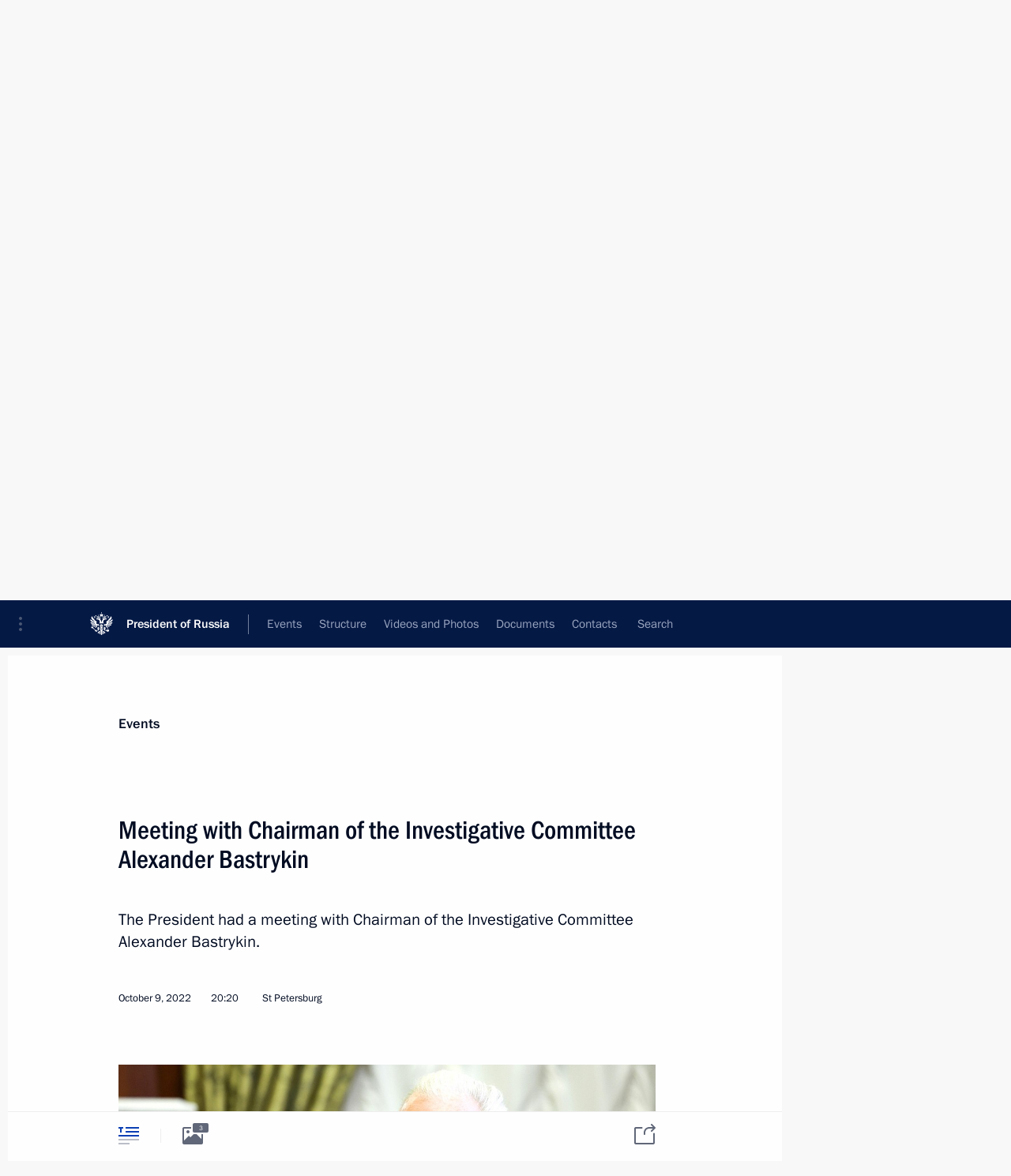

--- FILE ---
content_type: text/html; charset=UTF-8
request_url: http://www.en.kremlin.ru/catalog/persons/116/events/69565
body_size: 9812
content:
<!doctype html> <!--[if lt IE 7 ]> <html class="ie6" lang="en"> <![endif]--> <!--[if IE 7 ]> <html class="ie7" lang="en"> <![endif]--> <!--[if IE 8 ]> <html class="ie8" lang="en"> <![endif]--> <!--[if IE 9 ]> <html class="ie9" lang="en"> <![endif]--> <!--[if gt IE 8]><!--> <html lang="en" class="no-js" itemscope="itemscope" xmlns="http://www.w3.org/1999/xhtml" itemtype="http://schema.org/ItemPage" prefix="og: http://ogp.me/ns# video: http://ogp.me/ns/video# ya: http://webmaster.yandex.ru/vocabularies/"> <!--<![endif]--> <head> <meta charset="utf-8"/> <title itemprop="name">Meeting with Chairman of the Investigative Committee Alexander Bastrykin • President of Russia</title> <meta name="description" content="The President had a meeting with Chairman of the Investigative Committee Alexander Bastrykin."/> <meta name="keywords" content="News ,Transcripts ,President"/> <meta itemprop="inLanguage" content="en"/> <meta name="msapplication-TileColor" content="#091a42"> <meta name="theme-color" content="#ffffff"> <meta name="theme-color" content="#091A42" />  <meta name="viewport" content="width=device-width,initial-scale=1,minimum-scale=0.7,ya-title=#061a44"/>  <meta name="apple-mobile-web-app-capable" content="yes"/> <meta name="apple-mobile-web-app-title" content="President of Russia"/> <meta name="format-detection" content="telephone=yes"/> <meta name="apple-mobile-web-app-status-bar-style" content="default"/>  <meta name="msapplication-TileColor" content="#061a44"/> <meta name="msapplication-TileImage" content="/static/mstile-144x144.png"/> <meta name="msapplication-allowDomainApiCalls" content="true"/> <meta name="msapplication-starturl" content="/"/> <meta name="theme-color" content="#061a44"/> <meta name="application-name" content="President of Russia"/>   <meta property="og:site_name" content="President of Russia"/>  <meta name="twitter:site" content="@KremlinRussia_E"/>   <meta property="og:type" content="article"/>  <meta property="og:title" content="Meeting with Chairman of the Investigative Committee Alexander Bastrykin"/> <meta property="og:description" content="The President had a meeting with Chairman of the Investigative Committee Alexander Bastrykin."/> <meta property="og:url" content="http://en.kremlin.ru/events/president/news/69565"/> <meta property="og:image" content="http://static.kremlin.ru/media/events/photos/medium/Bod6TJPz1ssGzXLIINcAcLCZCEjmmffe.jpg"/>    <meta property="ya:ovs:adult" content="false"/>  <meta property="ya:ovs:upload_date" content="2022-10-09"/>      <meta name="twitter:card" content="summary"/>   <meta name="twitter:description" content="The President had a meeting with Chairman of the Investigative Committee Alexander Bastrykin."/> <meta name="twitter:title" content="Meeting with Chairman of the Investigative Committee Alexander Bastrykin"/>    <meta name="twitter:image:src" content="http://static.kremlin.ru/media/events/photos/medium/Bod6TJPz1ssGzXLIINcAcLCZCEjmmffe.jpg"/> <meta name="twitter:image:width" content="680"/> <meta name="twitter:image:height" content="420"/>           <link rel="icon" type="image/png" href="/static/favicon-32x32.png" sizes="32x32"/>   <link rel="icon" type="image/png" href="/static/favicon-96x96.png" sizes="96x96"/>   <link rel="icon" type="image/png" href="/static/favicon-16x16.png" sizes="16x16"/>    <link rel="icon" type="image/png" href="/static/android-chrome-192x192.png" sizes="192x192"/> <link rel="manifest" href="/static/en/manifest.json"/>         <link rel="apple-touch-icon" href="/static/apple-touch-icon-57x57.png" sizes="57x57"/>   <link rel="apple-touch-icon" href="/static/apple-touch-icon-60x60.png" sizes="60x60"/>   <link rel="apple-touch-icon" href="/static/apple-touch-icon-72x72.png" sizes="72x72"/>   <link rel="apple-touch-icon" href="/static/apple-touch-icon-76x76.png" sizes="76x76"/>   <link rel="apple-touch-icon" href="/static/apple-touch-icon-114x114.png" sizes="114x114"/>   <link rel="apple-touch-icon" href="/static/apple-touch-icon-120x120.png" sizes="120x120"/>   <link rel="apple-touch-icon" href="/static/apple-touch-icon-144x144.png" sizes="144x144"/>   <link rel="apple-touch-icon" href="/static/apple-touch-icon-152x152.png" sizes="152x152"/>   <link rel="apple-touch-icon" href="/static/apple-touch-icon-180x180.png" sizes="180x180"/>               <link rel="stylesheet" type="text/css" media="all" href="/static/css/screen.css?ba15e963ac"/> <link rel="stylesheet" href="/static/css/print.css" media="print"/>  <!--[if lt IE 9]> <link rel="stylesheet" href="/static/css/ie8.css"/> <script type="text/javascript" src="/static/js/vendor/html5shiv.js"></script> <script type="text/javascript" src="/static/js/vendor/respond.src.js"></script> <script type="text/javascript" src="/static/js/vendor/Konsole.js"></script> <![endif]--> <!--[if lte IE 9]> <link rel="stylesheet" href="/static/css/ie9.css"/> <script type="text/javascript" src="/static/js/vendor/ierange-m2.js"></script> <![endif]--> <!--[if lte IE 6]> <link rel="stylesheet" href="/static/css/ie6.css"/> <![endif]--> <link rel="alternate" type="text/html" hreflang="ru" href="http://kremlin.ru/catalog/persons/116/events/69565"/>   <link rel="author" href="/about"/> <link rel="home" href="/"/> <link rel="search" href="/opensearch.xml" title="President of Russia" type="application/opensearchdescription+xml"/> <link rel="image_src" href="http://static.kremlin.ru/media/events/photos/medium/Bod6TJPz1ssGzXLIINcAcLCZCEjmmffe.jpg" /><link rel="canonical" href="http://en.kremlin.ru/events/president/news/69565" /> <script type="text/javascript">
window.config = {staticUrl: '/static/',mediaUrl: 'http://static.kremlin.ru/media/',internalDomains: 'kremlin.ru|uznai-prezidenta.ru|openkremlin.ru|президент.рф|xn--d1abbgf6aiiy.xn--p1ai'};
</script></head> <body class=" is-reading"> <div class="header" itemscope="itemscope" itemtype="http://schema.org/WPHeader" role="banner"> <div class="topline topline__menu"> <a class="topline__toggleaside" accesskey="=" aria-label="Portal Menu" role="button" href="#sidebar" title="Portal Menu"><i></i></a> <div class="topline__in"> <a href="/" class="topline__head" rel="home" accesskey="1" data-title="President of Russia"> <i class="topline__logo"></i>President of Russia</a> <div class="topline__togglemore" data-url="/mobile-menu"> <i class="topline__togglemore_button"></i> </div> <div class="topline__more"> <nav aria-label="Main menu"> <ul class="nav"><li class="nav__item" itemscope="itemscope" itemtype="http://schema.org/SiteNavigationElement"> <a href="/events/president/news" class="nav__link is-active" accesskey="2" itemprop="url"><span itemprop="name">Events</span></a> </li><li class="nav__item" itemscope="itemscope" itemtype="http://schema.org/SiteNavigationElement"> <a href="/structure/president" class="nav__link" accesskey="3" itemprop="url"><span itemprop="name">Structure</span></a> </li><li class="nav__item" itemscope="itemscope" itemtype="http://schema.org/SiteNavigationElement"> <a href="/multimedia/video" class="nav__link" accesskey="4" itemprop="url"><span itemprop="name">Videos and Photos</span></a> </li><li class="nav__item" itemscope="itemscope" itemtype="http://schema.org/SiteNavigationElement"> <a href="/acts/news" class="nav__link" accesskey="5" itemprop="url"><span itemprop="name">Documents</span></a> </li><li class="nav__item" itemscope="itemscope" itemtype="http://schema.org/SiteNavigationElement"> <a href="/contacts" class="nav__link" accesskey="6" itemprop="url"><span itemprop="name">Contacts</span></a> </li> <li class="nav__item last" itemscope="itemscope" itemtype="http://schema.org/SiteNavigationElement"> <a class="nav__link nav__link_search" href="/search" accesskey="7" itemprop="url" title="Global website search"> <span itemprop="name">Search</span> </a> </li>  </ul> </nav> </div> </div> </div>  <div class="search"> <ul class="search__filter"> <li class="search__filter__item is-active"> <a class="search_without_filter">Search this website</a> </li>   </ul> <div class="search__in">   <form name="search" class="form search__form simple_search form_special" method="get" action="/search" tabindex="-1" role="search" > <fieldset>  <input type="hidden" name="section" class="search__section_value"/> <input type="hidden" name="since" class="search__since_value"/> <input type="hidden" name="till" class="search__till_value"/> <span class="form__field input_wrapper"> <input type="text" name="query" class="search__form__input" id="search__form__input" lang="en" accesskey="-"  required="required" size="74" title="Enter search" autocomplete="off" data-autocomplete-words-url="/_autocomplete/words" data-autocomplete-url="/_autocomplete"/> <i class="search_icon"></i> <span class="text_overflow__limiter"></span> </span> <span class="form__field button__wrapper">  <button id="search-simple-search-button" class="submit search__form__button">Search</button> </span> </fieldset> </form>   </div> </div>  <div class="topline_nav_mobile"></div>  </div> <div class="main-wrapper"> <div class="subnav-view" role="complementary" aria-label="Additional menu"></div> <div class="wrapsite"> <div class="content-view" role="main"></div><div class="footer" id="footer" itemscope="itemscope" itemtype="http://schema.org/WPFooter"> <div class="footer__in"> <div role="complementary" aria-label="Portal Menu"> <div class="footer__mobile"> <a href="/"> <i class="footer__logo_mob"></i> <div class="mobile_title">President of Russia</div> <div class="mobile_caption">Mobile version</div> </a> </div> <div class="footer__col col_mob"> <h2 class="footer_title">President's<br/>website<br/>sections</h2> <ul class="footer_list nav_mob"><li class="footer_list_item" itemscope="itemscope" itemtype="http://schema.org/SiteNavigationElement"> <a href="/events/president/news"  class="is-active" itemprop="url"> <span itemprop="name">Events</span> </a> </li> <li class="footer_list_item" itemscope="itemscope" itemtype="http://schema.org/SiteNavigationElement"> <a href="/structure/president"  itemprop="url"> <span itemprop="name">Structure</span> </a> </li> <li class="footer_list_item" itemscope="itemscope" itemtype="http://schema.org/SiteNavigationElement"> <a href="/multimedia/video"  itemprop="url"> <span itemprop="name">Videos and Photos</span> </a> </li> <li class="footer_list_item" itemscope="itemscope" itemtype="http://schema.org/SiteNavigationElement"> <a href="/acts/news"  itemprop="url"> <span itemprop="name">Documents</span> </a> </li> <li class="footer_list_item" itemscope="itemscope" itemtype="http://schema.org/SiteNavigationElement"> <a href="/contacts"  itemprop="url"> <span itemprop="name">Contacts</span> </a> </li>  <li class="footer__search footer_list_item footer__search_open" itemscope="itemscope" itemtype="http://schema.org/SiteNavigationElement"> <a href="/search" itemprop="url"> <i></i> <span itemprop="name">Search</span> </a> </li> <li class="footer__search footer_list_item footer__search_hidden" itemscope="itemscope" itemtype="http://schema.org/SiteNavigationElement"> <a href="/search" itemprop="url"> <i></i> <span itemprop="name">Search</span> </a> </li> <li class="footer__smi footer_list_item" itemscope="itemscope" itemtype="http://schema.org/SiteNavigationElement"> <a href="/press/announcements" itemprop="url" class="is-special"><i></i><span itemprop="name">For the Media</span></a> </li> <li class="footer_list_item" itemscope="itemscope" itemtype="http://schema.org/SiteNavigationElement"> <a href="/subscribe" itemprop="url"><i></i><span itemprop="name">Subscribe</span></a> </li> <li class="footer_list_item hidden_mob" itemscope="itemscope" itemtype="http://schema.org/SiteNavigationElement"> <a href="/catalog/glossary" itemprop="url" rel="glossary"><span itemprop="name">Directory</span></a> </li> </ul> <ul class="footer_list"> <li class="footer__special" itemscope="itemscope" itemtype="http://schema.org/SiteNavigationElement"> <a href="http://en.special.kremlin.ru/events/president/news" itemprop="url" class="is-special no-warning"><i></i><span itemprop="name">Version for People with Disabilities</span></a> </li> </ul> <ul class="footer_list nav_mob"> <li itemscope="itemscope" itemtype="http://schema.org/SiteNavigationElement" class="language footer_list_item">   <a href="http://kremlin.ru/catalog/persons/116/events/69565" rel="alternate" hreflang="ru" itemprop="url" class=" no-warning"> <span itemprop="name"> Русский </span> </a> <meta itemprop="inLanguage" content="ru"/>   </li> </ul> </div> <div class="footer__col"> <h2 class="footer_title">President's<br/>website<br/>resources</h2> <ul class="footer_list"> <li class="footer__currentsite footer_list_item" itemscope="itemscope" itemtype="http://schema.org/SiteNavigationElement"> <a href="/" itemprop="url">President of Russia<span itemprop="name">Current resource</span> </a> </li> <li class="footer_list_item"> <a href="http://kremlin.ru/acts/constitution" class="no-warning">The Constitution of Russia</a> </li> <li class="footer_list_item"> <a href="http://en.flag.kremlin.ru/" class="no-warning" rel="external">State Insignia</a> </li> <li class="footer_list_item"> <a href="https://en.letters.kremlin.ru/" class="no-warning" rel="external">Address an appeal to the President</a> </li>  <li class="footer_list_item"> <a href="http://en.putin.kremlin.ru/" class="no-warning" rel="external">Vladimir Putin’s Personal Website</a> </li>  </ul> </div> <div class="footer__col"> <h2 class="footer_title">Official Internet Resources<br/>of the President of Russia</h2> <ul class="footer_list"> <li class="footer_list_item"> <a href="https://t.me/news_kremlin_eng" rel="me" target="_blank">Telegram Channel</a> </li>  <li class="footer_list_item"> <a href="https://rutube.ru/u/kremlin/" rel="me" target="_blank">Rutube Channel</a> </li> <li class="footer_list_item"> <a href="http://www.youtube.ru/user/kremlin" rel="me" target="_blank">YouTube Channel</a> </li> </ul> </div>  <div class="footer__col footer__col_last"> <h2 class="footer_title">Legal<br/>and technical<br/>information</h2> <ul class="footer_list technical_info"> <li class="footer_list_item" itemscope="itemscope" itemtype="http://schema.org/SiteNavigationElement"> <a href="/about" itemprop="url"> <span itemprop="name">About website</span> </a> </li> <li class="footer_list_item" itemscope="itemscope" itemtype="http://schema.org/SiteNavigationElement"> <a href="/about/copyrights" itemprop="url"><span itemprop="name">Using website content</span></a> </li> <li class="footer_list_item" itemscope="itemscope" itemtype="http://schema.org/SiteNavigationElement"> <a href="/about/privacy" itemprop="url"><span itemprop="name">Personal data of website users</span></a> </li> <li class="footer_list_item" itemscope="itemscope" itemtype="http://schema.org/SiteNavigationElement"> <a href="/contacts#mailto" itemprop="url"><span itemprop="name">Contact website team</span></a> </li> </ul> </div> </div> <div role="contentinfo"> <div class="footer__license"> <p>All content on this site is licensed under</p> <p><a href="http://creativecommons.org/licenses/by/4.0/deed.en" hreflang="en" class="underline" rel="license" target="_blank">Creative Commons Attribution 4.0 International</a></p> </div> <div class="footer__copy"><span class="flag_white">Presidential </span><span class="flag_blue">Executive Office</span><span class="flag_red">2026</span> </div> </div> <div class="footer__logo"></div> </div> </div> </div> </div> <div class="gallery__wrap"> <div class="gallery__overlay"></div> <div class="gallery" role="complementary" aria-label="Fullscreen gallery"></div> </div> <div class="read" role="complementary" aria-label="Material for reading" data-href="http://www.en.kremlin.ru/catalog/persons/116/events/69565" data-stream-url="/catalog/persons/116/events/by-date/09.10.2022"> <div class="read__close_wrapper"> <a href="/catalog/persons/116/events/by-date/09.10.2022" class="read__close" title="Press Esc to close"><i></i></a> </div> <div class="read__scroll" role="tabpanel"> <article class="read__in hentry h-entry" itemscope="itemscope" itemtype="http://schema.org/NewsArticle" id="event-69565" role="document" aria-describedby="read-lead"> <div class="read__content"> <div class="read__top">  <div class="width_limiter"> <a href="/events/president/news" class="read__categ" rel="category" data-info="Open">Events</a> <h1 class="entry-title p-name" itemprop="name">Meeting with Chairman of the Investigative Committee Alexander Bastrykin</h1> <div class="read__lead entry-summary p-summary" itemprop="description" role="heading" id="read-lead">  <div><p>The President had a meeting with Chairman of the Investigative Committee Alexander Bastrykin.</p></div>   </div> <div class="read__meta"><time class="read__published" datetime="2022-10-09" itemprop="datePublished">October 9, 2022</time>  <div class="read__time">20:20</div>  <div class="read__place p-location"><i></i>St Petersburg</div> <meta itemprop="inLanguage" content="en"/> </div> </div> </div> <div class="entry-content e-content read__internal_content" itemprop="articleBody">       <div class="slider masha-ignore" id="slider-16065" role="listbox"><div class="slider__slides"  data-cycle-caption-template="{{slideNum}} of {{slideCount}}" data-cycle-starting-slide="1">    <div class="slide" data-cycle-desc="Meeting with Chairman of the Investigative Committee Alexander Bastrykin."> <div class="slider__block" data-text="Meeting with Chairman of the Investigative Committee Alexander Bastrykin."> <img    src="http://static.kremlin.ru/media/events/photos/big/C0L6ArbxzD3itFLy5A7xQIhDZT5BSQTd.jpg" srcset="http://static.kremlin.ru/media/events/photos/big2x/boyjqOsfRtNi1rdkYAgvoWbWWMw2ptHk.jpg 2x" style="background:rgb(237, 242, 185);background:linear-gradient(270deg, #edf2b9 0%, rgba(237,242,185,0) 100%),linear-gradient(0deg, #a0a177 0%, rgba(160,161,119,0) 100%),linear-gradient(90deg, #4e220c 0%, rgba(78,34,12,0) 100%),linear-gradient(180deg, #626038 0%, rgba(98,96,56,0) 100%);"    width="940" height="580"  data-text="Meeting with Chairman of the Investigative Committee Alexander Bastrykin." alt="Meeting with Chairman of the Investigative Committee Alexander Bastrykin." class="" id="photo-69136" itemprop="contentUrl" data-cycle-desc="Meeting with Chairman of the Investigative Committee Alexander Bastrykin."/> <meta itemprop="thumbnailUrl" content="http://static.kremlin.ru/media/events/photos/small/TSA9Nc2N1JAZCzoAMSZHClAC8qBdB7dy.jpg"/> <meta itemprop="datePublished" content="2022-10-09"/> </div> </div>   <div class="slide starting-slide" data-cycle-desc="Chairman of the Investigative Committee Alexander Bastrykin."> <div class="slider__block" data-text="Chairman of the Investigative Committee Alexander Bastrykin."> <img    src="http://static.kremlin.ru/media/events/photos/big/sNEn09PZ3thhwsqfNeviecRM4sxGWcVG.jpg" srcset="http://static.kremlin.ru/media/events/photos/big2x/j3fpTwW7NPAB64zZai8IzeIKCrpRb9x3.jpg 2x" style="background:rgb(221, 224, 209);background:linear-gradient(180deg, #dde0d1 0%, rgba(221,224,209,0) 100%),linear-gradient(90deg, #1e244b 0%, rgba(30,36,75,0) 100%),linear-gradient(270deg, #646029 0%, rgba(100,96,41,0) 100%),linear-gradient(0deg, #84813f 0%, rgba(132,129,63,0) 100%);"    width="940" height="580"  data-text="Chairman of the Investigative Committee Alexander Bastrykin." alt="Chairman of the Investigative Committee Alexander Bastrykin." class="" id="photo-69134" itemprop="contentUrl" data-cycle-desc="Chairman of the Investigative Committee Alexander Bastrykin."/> <meta itemprop="thumbnailUrl" content="http://static.kremlin.ru/media/events/photos/small/AJiy6OP7RASAxT7T7cS7FHxVjXAgWjlh.jpg"/> <meta itemprop="datePublished" content="2022-10-09"/> </div> </div>   <div class="slide" data-cycle-desc="At a meeting with Chairman of the Investigative Committee Alexander Bastrykin."> <div class="slider__block" data-text="At a meeting with Chairman of the Investigative Committee Alexander Bastrykin."> <img    src="http://static.kremlin.ru/media/events/photos/big/HsGU5G2qLY3WkfAoqxbFQqSACl9t9yhQ.jpg" srcset="http://static.kremlin.ru/media/events/photos/big2x/Uu4Kwa0XnjC6ckIl6jGB1UdFRgyBFqLD.jpg 2x" style="background:rgb(139, 140, 108);background:linear-gradient(270deg, #8b8c6c 0%, rgba(139,140,108,0) 100%),linear-gradient(180deg, #212748 0%, rgba(33,39,72,0) 100%),linear-gradient(90deg, #efc0be 0%, rgba(239,192,190,0) 100%),linear-gradient(0deg, #d83525 0%, rgba(216,53,37,0) 100%);"    width="940" height="580"  data-text="At a meeting with Chairman of the Investigative Committee Alexander Bastrykin." alt="At a meeting with Chairman of the Investigative Committee Alexander Bastrykin." class="" id="photo-69135" itemprop="contentUrl" data-cycle-desc="At a meeting with Chairman of the Investigative Committee Alexander Bastrykin."/> <meta itemprop="thumbnailUrl" content="http://static.kremlin.ru/media/events/photos/small/itIFkEQhjQn8qatOWYDorjlS7bmrMh7E.jpg"/> <meta itemprop="datePublished" content="2022-10-09"/> </div> </div>  <div class="slider__next" role="button"><i></i></div> <div class="slider__prev" role="button"><i></i></div> </div> <div class="slider__description"> <div class="slider_caption"></div> <div class="slider_overlay"></div> </div> </div>      <p><b>President of Russia Vladimir Putin</b>: Mr Bastrykin, I know that investigators of the Investigative Committee have been working for a second day on probing yesterday’s early morning incident on the Crimean Bridge. There are
preliminary results of the investigation, and I would like to ask you to report
on them. </p><div class="read__cut masha-ignore" role="complementary" aria-labelledby="47928-cut"> <div class="cut"> <h3 class="cut__title" id="47928-cut">See also</h3>   <div class="cut__description">  <a href="/events/president/news/69555" class="cut__item" target="_blank">Instructions pertaining to emergency situation on Crimean Bridge</a> <div class="cut__date">October 8, 2022</div>  </div>  </div> </div><p><b>Chairman of the Investigative Committee </b><a href="/catalog/persons/116/events" class="person_tag read__tag"><b>Alexander Bastrykin</b><span class="read__tooltip tooltip_person hidden masha-ignore"> <span class="tooltip__close"><i></i></span> <span class="tooltip__image">  <img src="http://static.kremlin.ru/media/events/persons/small/cxXZPmx0fyWCrirEAtTCAUDer2ivD8Yg.jpg" srcset="http://static.kremlin.ru/media/events/persons/small2x/AM6D4GeXZ2iAPZbrUphoA4GQdA2Apxrv.jpg 2x" style="background:rgb(134, 101, 48);background:linear-gradient(180deg, #866530 0%, rgba(134,101,48,0) 100%),linear-gradient(270deg, #51545b 0%, rgba(81,84,91,0) 100%),linear-gradient(90deg, #2e271f 0%, rgba(46,39,31,0) 100%),linear-gradient(0deg, #d8a897 0%, rgba(216,168,151,0) 100%);" width="140" height="140" alt="Bastrykin Alexander"></span> <span class="tooltip__text"> <span class="tooltip_title tooltip_link" data-href="/catalog/persons/116/events">Bastrykin Alexander</span><span class="tooltip_description_dark">Chairman of the Investigative Committee of Russia</span></span> </span></a>: Mr President, our investigative team of the Main Directorate of Investigations and crime and forensic experts promptly arrived at the site of the incident. They carried
out a detailed examination of the site together with explosives experts and forensic team and reached well-grounded tentative conclusions.</p><p>We opened an investigation in accordance with part 2 of Article 205 “Terrorism,” and this is confirmed by the preliminary stage of the investigation. We interrogated numerous witnesses and eyewitnesses, special expert
studies have been launched and largely completed – explosives expertise, DNA
testing and a forensic analysis. Respective instructions were issued to the Federal Security Service
and the Interior Ministry of Russia regarding investigative activities.</p><p>We have already
established the route of the lorry which exploded. It drove through Bulgaria,
Georgia, Armenia, North Ossetia, and the Krasnodar Territory. In addition, we have
also identified the carriers – the persons who took part in arranging the movements
of that lorry. The FSS field agents helped
to identify suspects from among those who could have arranged the terrorist act
and those who are active within the Russian Federation.</p><div class="read__cut masha-ignore" role="complementary" aria-labelledby="47931-cut"> <div class="cut"> <h3 class="cut__title" id="47931-cut">Additional</h3>   <div class="cut__description">  <a href="/events/president/news/69559" class="cut__item" target="_blank">Executive Order on stepping up measures to ensure security of transport crossing Kerch Strait, the power bridge connecting Russia with the Crimean Peninsula and the main gas pipeline from the Krasnodar Territory to Crimea</a> <div class="cut__date">October 8, 2022</div>  </div>  </div> </div><p>Also, we are continuing the expert investigations so as to identify the exact purposes and tasks of this explosion. It is obviously of a terrorist nature. It is an act of terrorism. All our preliminary investigation data allow us to come to an unequivocal conclusion – this was a terrorist act which had been prepared by Ukrainian special services with the aim of destroying a large civilian infrastructure facility of crucial importance to the Russian Federation, especially to Crimea. </p><p><b>Vladimir Putin</b>: I see.</p><p>There is no doubt here, as you have just reported, that it was a terrorist act aimed at destroying critical civilian infrastructure of the Russian Federation.</p><p><b>Alexander Bastrykin</b>: Absolutely.</p><p><b>Vladimir Putin</b>: And Ukraine’s special services were the initiators, performers and masterminds.</p><p><b>Alexander Bastrykin</b>: Ukraine’s special services and citizens of Russia and foreign countries
who assisted in preparing this terrorist act.</p><p><b>Vladimir Putin</b>:
Thank you.</p> <div class="read__bottommeta hidden-copy"> <div class="width_limiter">   <div class="read__tags masha-ignore">   <div class="read__tagscol"> <h3>Topics</h3> <ul class="read__taglist"><li class="p-category"> <a href="/catalog/keywords/78/events" rel="tag"><i></i>National security </a> </li>  </ul> </div>   <div class="read__tagscol"> <h3>Persons</h3> <ul class="read__taglist">  <li> <a href="/catalog/persons/116/events" rel="tag"><i></i>Bastrykin Alexander</a> </li>  </ul> </div>  </div>                <div class="read__status masha-ignore"> <div class="width_limiter"> <h3>Publication status</h3> <p>Published in sections: <a href="/events/president/news">News</a>, <a href="/events/president/transcripts">Transcripts</a><br/> </p><p> Publication date:    <time datetime="2022-10-09">October 9, 2022, 20:20</time> </p><p class="print_link_wrap"> Direct link: <a class="print_link" href="http://en.kremlin.ru/d/69565">en.kremlin.ru/d/69565</a> </p>  <p> <a class="text_version_link" href="/catalog/persons/116/events/copy/69565" rel="nofollow" target="_blank">Text version</a> </p>  </div> </div>  </div> </div> </div> </div> </article> </div>    <div class="read__tabs False" role="tablist"> <div class="gradient-shadow"></div> <div class="width_limiter">  <a href="/catalog/persons/116/events/69565" class="tabs_article is-active medium with_small_tooltip" title="Text" aria-label="Text" role="tab"><i aria-hidden="true"></i> <div class="small_tooltip" aria-hidden="true"><span class="small_tooltip_text">Text</span></div> </a>  <i class="read__sep"></i> <a href="/catalog/persons/116/events/69565/photos" class="tabs_photo with_small_tooltip" title="Photo" aria-label="Photo" role="tab"><i aria-hidden="true"><sup class="tabs__count">3</sup></i> <div class="small_tooltip" aria-hidden="true"><span class="small_tooltip_text">Photo</span></div> </a>       <div class="right_tabs">  <p class="over_tabs"></p> <div class="tabs_share read__share with_small_tooltip" title="Share" role="tab" tabindex="0" aria-expanded="false" onclick="" aria-label="Share"><i aria-hidden="true"></i> <div class="small_tooltip" aria-hidden="true"><span class="small_tooltip_text">Share</span></div> <div class="share_material">   <div class="width_limiter"> <div class="share_where" id="share-permalink">Direct link</div> <div class="share_link share_link_p" tabindex="0" role="textbox" aria-labelledby="share-permalink"> <span class="material_link" id="material_link">http://en.kremlin.ru/catalog/persons/116/events/69565</span> </div> <div class="share_where">Share</div> <div class="krln-share_list"> <ul class="share_sites">             <li> <a target="_blank" class="share_to_site no-warning" href="https://www.vk.com/share.php?url=http%3A//www.en.kremlin.ru/catalog/persons/116/events/69565&amp;title=Meeting%20with%20Chairman%20of%C2%A0the%C2%A0Investigative%20Committee%20Alexander%20Bastrykin&amp;description=%3Cp%3EThe%C2%A0President%20had%20a%C2%A0meeting%20with%20Chairman%20of%C2%A0the%C2%A0Investigative%20Committee%20Alexander%20Bastrykin.%3C/p%3E&amp;image=http%3A//static.kremlin.ru/media/events/photos/medium/Bod6TJPz1ssGzXLIINcAcLCZCEjmmffe.jpg" data-service="vkontakte" rel="nofollow"> VK </a> </li> <li> <a target="_blank" class="share_to_site no-warning" href="https://t.me/share/url?url=http%3A//www.en.kremlin.ru/catalog/persons/116/events/69565&amp;text=Meeting%20with%20Chairman%20of%C2%A0the%C2%A0Investigative%20Committee%20Alexander%20Bastrykin" data-service="vkontakte" rel="nofollow"> Telegram </a> </li> <li> <a target="_blank" class="share_to_site no-warning" href="https://connect.ok.ru/offer?url=http%3A//www.en.kremlin.ru/catalog/persons/116/events/69565&amp;title=Meeting%20with%20Chairman%20of%C2%A0the%C2%A0Investigative%20Committee%20Alexander%20Bastrykin" data-service="vkontakte" rel="nofollow"> Ok </a> </li> <!-- <li><a target="_blank" class="share_to_site no-warning" href="https://www.twitter.com/share?url=http%3A//www.en.kremlin.ru/catalog/persons/116/events/69565&amp;counturl=http%3A//www.en.kremlin.ru/catalog/persons/116/events/69565&amp;text=Meeting%20with%20Chairman%20of%C2%A0the%C2%A0Investigative%20Committee%20Alexander%20...&amp;via=KremlinRussia_E&amp;lang=en" data-service="twitter" rel="nofollow">Twitter</a></li> --> </ul> <ul class="share_sites"> <li> <button  class="no-warning copy_url_button" data-url='http://www.en.kremlin.ru/catalog/persons/116/events/69565'> Copy link </button> </li> <li><a href="#share-mail" class="share_send_email">Send by email</a></li> </ul> <ul class="share_sites"> <li class="share_print"> <a href="/catalog/persons/116/events/69565/print" class="share_print_label share_print_link no-warning"> <i class="share_print_icon"></i>Print</a> </li> </ul> </div> </div>  <div class="share_mail" id="share-mail"> <div class="width_limiter"> <form method="POST" action="/catalog/persons/116/events/69565/email" class="emailform form"> <div class="share_where">Send by email</div> <label class="share_where_small">Message preview</label> <div class="share_message"> <p class="message_info">Official Website of the President of Russia:</p> <p class="message_info">Meeting with Chairman of the Investigative Committee Alexander Bastrykin</p> <p class="message_link">http://en.kremlin.ru/catalog/persons/116/events/69565</p> </div> <div class="form__email"> <label for="email" class="share_where_small">Addressee email</label> <input type="email" name="mailto" required="required" id="email" autocomplete="on" title="Email address required"/> </div> <div class="emailform__act"> <button type="submit" class="submit">Send</button> </div> </form> </div> </div>  </div> </div> </div>  </div> </div>   <div class="read__updated">Last updated at <time datetime="2022-10-10">October 10, 2022, 08:57</time> </div> </div> <div class="wrapsite__outside hidden-print"><div class="wrapsite__overlay"></div></div><div class="sidebar" tabindex="-1" itemscope="itemscope" itemtype="http://schema.org/WPSideBar"> <div class="sidebar__content">    <div class="sidebar_lang">  <div class="sidebar_title_wrapper hidden"> <h2 class="sidebar_title">Официальные сетевые ресурсы</h2> <h3 class="sidebar_title sidebar_title_caption">Президента России</h3> </div> <div class="sidebar_title_wrapper is-visible"> <h2 class="sidebar_title">Official Internet Resources</h2> <h3 class="sidebar_title sidebar_title_caption">of the President of Russia</h3> </div> <span class="sidebar_lang_item sidebar_lang_first"> <a tabindex="0" href="http://kremlin.ru/catalog/persons/116/events/69565" rel="alternate" hreflang="ru" itemprop="url" class="is-active"> <span>Русский</span> </a> </span><span class="sidebar_lang_item"> <a tabindex="-1" rel="alternate" hreflang="en" itemprop="url" > <span>English</span> </a> </span> <meta itemprop="inLanguage" content="ru"/>   </div> <ul class="sidebar_list">  <li itemscope="itemscope" itemtype="http://schema.org/SiteNavigationElement"> <a href="/press/announcements" class="sidebar__special" itemprop="url" tabindex="0"><span itemprop="name">For the Media</span></a> </li> <li itemscope="itemscope" itemtype="http://schema.org/SiteNavigationElement"> <a href="http://en.special.kremlin.ru/events/president/news" class="sidebar__special no-warning" itemprop="url" tabindex="0"><span itemprop="name">Version for People with Disabilities</span></a> </li>  <li itemscope="itemscope" itemtype="http://schema.org/SiteNavigationElement"> <a href="https://t.me/news_kremlin_eng" class="sidebar__special" itemprop="url" tabindex="0" rel="me" target="_blank" ><span itemprop="name">Telegram Channel</span></a> </li>  <li itemscope="itemscope" itemtype="http://schema.org/SiteNavigationElement"> <a href="https://rutube.ru/u/kremlin/" class="sidebar__special" itemprop="url" tabindex="0" rel="me" target="_blank" ><span itemprop="name">Rutube Channel</span></a> </li> <li itemscope="itemscope" itemtype="http://schema.org/SiteNavigationElement"> <a href="http://www.youtube.ru/user/kremlin" class="sidebar__special" itemprop="url" tabindex="0" rel="me" target="_blank" ><span itemprop="name">YouTube Channel</span></a> </li> </ul> <ul class="sidebar_list sidebar_list_other"> <li itemscope="itemscope" itemtype="http://schema.org/SiteNavigationElement">  <a href="/" class="no-warning" itemprop="url" tabindex="0">  <span itemprop="name">Website of the President of Russia</span> </a> </li>  <li itemscope="itemscope" itemtype="http://schema.org/SiteNavigationElement">  <a href="http://en.flag.kremlin.ru/" class="no-warning" itemprop="url" tabindex="0" rel="external">  <span itemprop="name">State Insignia</span></a> </li> <li itemscope="itemscope" itemtype="http://schema.org/SiteNavigationElement"> <a href="https://en.letters.kremlin.ru/" class="no-warning" itemprop="url" tabindex="0" rel="external"><span itemprop="name">Address an appeal to the President</span></a> </li>  <li itemscope="itemscope" itemtype="http://schema.org/SiteNavigationElement">  <a href="http://en.putin.kremlin.ru/" class="no-warning" itemprop="url" tabindex="0" rel="external">  <span itemprop="name">Vladimir Putin’s Personal Website</span> </a> </li> <li itemscope="itemscope" itemtype="http://schema.org/SiteNavigationElement"> <a href="http://20.kremlin.ru/en/" class="no-warning" itemprop="url" tabindex="0" rel="external"><span itemprop="name">Putin. 20 years</span></a> </li>  </ul> </div> <p class="sidebar__signature">Presidential Executive Office<br/>2026</p> </div><script type="text/javascript" src="/static/js/app.js?39d4bd2fd8"></script></body> </html>